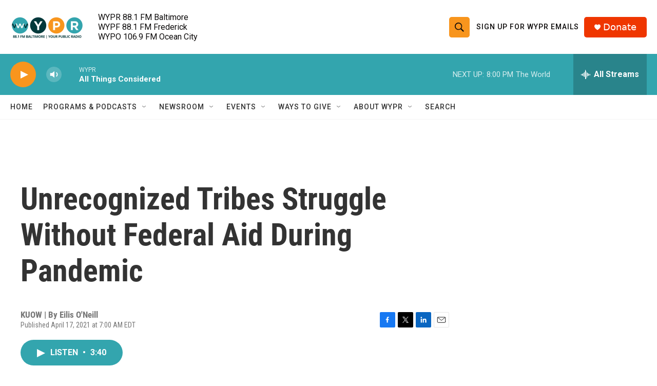

--- FILE ---
content_type: text/html; charset=utf-8
request_url: https://www.google.com/recaptcha/api2/aframe
body_size: 183
content:
<!DOCTYPE HTML><html><head><meta http-equiv="content-type" content="text/html; charset=UTF-8"></head><body><script nonce="h3NZc-bxm-JJfH-9mpjJqQ">/** Anti-fraud and anti-abuse applications only. See google.com/recaptcha */ try{var clients={'sodar':'https://pagead2.googlesyndication.com/pagead/sodar?'};window.addEventListener("message",function(a){try{if(a.source===window.parent){var b=JSON.parse(a.data);var c=clients[b['id']];if(c){var d=document.createElement('img');d.src=c+b['params']+'&rc='+(localStorage.getItem("rc::a")?sessionStorage.getItem("rc::b"):"");window.document.body.appendChild(d);sessionStorage.setItem("rc::e",parseInt(sessionStorage.getItem("rc::e")||0)+1);localStorage.setItem("rc::h",'1768957207074');}}}catch(b){}});window.parent.postMessage("_grecaptcha_ready", "*");}catch(b){}</script></body></html>